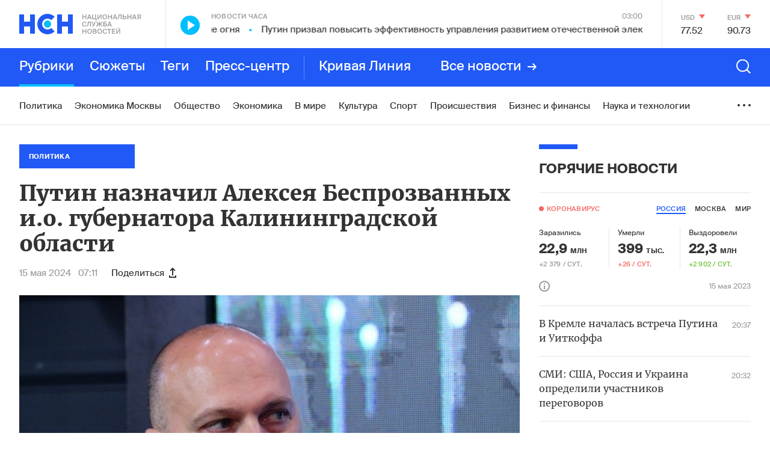

--- FILE ---
content_type: text/html; charset=utf-8
request_url: https://www.google.com/recaptcha/api2/anchor?ar=1&k=6LcBMY4UAAAAAChTWwZUhMM2e_vDNxv80xhHkZIm&co=aHR0cHM6Ly9uc24uZm06NDQz&hl=en&v=PoyoqOPhxBO7pBk68S4YbpHZ&size=invisible&anchor-ms=20000&execute-ms=30000&cb=kn377l4znrwj
body_size: 48649
content:
<!DOCTYPE HTML><html dir="ltr" lang="en"><head><meta http-equiv="Content-Type" content="text/html; charset=UTF-8">
<meta http-equiv="X-UA-Compatible" content="IE=edge">
<title>reCAPTCHA</title>
<style type="text/css">
/* cyrillic-ext */
@font-face {
  font-family: 'Roboto';
  font-style: normal;
  font-weight: 400;
  font-stretch: 100%;
  src: url(//fonts.gstatic.com/s/roboto/v48/KFO7CnqEu92Fr1ME7kSn66aGLdTylUAMa3GUBHMdazTgWw.woff2) format('woff2');
  unicode-range: U+0460-052F, U+1C80-1C8A, U+20B4, U+2DE0-2DFF, U+A640-A69F, U+FE2E-FE2F;
}
/* cyrillic */
@font-face {
  font-family: 'Roboto';
  font-style: normal;
  font-weight: 400;
  font-stretch: 100%;
  src: url(//fonts.gstatic.com/s/roboto/v48/KFO7CnqEu92Fr1ME7kSn66aGLdTylUAMa3iUBHMdazTgWw.woff2) format('woff2');
  unicode-range: U+0301, U+0400-045F, U+0490-0491, U+04B0-04B1, U+2116;
}
/* greek-ext */
@font-face {
  font-family: 'Roboto';
  font-style: normal;
  font-weight: 400;
  font-stretch: 100%;
  src: url(//fonts.gstatic.com/s/roboto/v48/KFO7CnqEu92Fr1ME7kSn66aGLdTylUAMa3CUBHMdazTgWw.woff2) format('woff2');
  unicode-range: U+1F00-1FFF;
}
/* greek */
@font-face {
  font-family: 'Roboto';
  font-style: normal;
  font-weight: 400;
  font-stretch: 100%;
  src: url(//fonts.gstatic.com/s/roboto/v48/KFO7CnqEu92Fr1ME7kSn66aGLdTylUAMa3-UBHMdazTgWw.woff2) format('woff2');
  unicode-range: U+0370-0377, U+037A-037F, U+0384-038A, U+038C, U+038E-03A1, U+03A3-03FF;
}
/* math */
@font-face {
  font-family: 'Roboto';
  font-style: normal;
  font-weight: 400;
  font-stretch: 100%;
  src: url(//fonts.gstatic.com/s/roboto/v48/KFO7CnqEu92Fr1ME7kSn66aGLdTylUAMawCUBHMdazTgWw.woff2) format('woff2');
  unicode-range: U+0302-0303, U+0305, U+0307-0308, U+0310, U+0312, U+0315, U+031A, U+0326-0327, U+032C, U+032F-0330, U+0332-0333, U+0338, U+033A, U+0346, U+034D, U+0391-03A1, U+03A3-03A9, U+03B1-03C9, U+03D1, U+03D5-03D6, U+03F0-03F1, U+03F4-03F5, U+2016-2017, U+2034-2038, U+203C, U+2040, U+2043, U+2047, U+2050, U+2057, U+205F, U+2070-2071, U+2074-208E, U+2090-209C, U+20D0-20DC, U+20E1, U+20E5-20EF, U+2100-2112, U+2114-2115, U+2117-2121, U+2123-214F, U+2190, U+2192, U+2194-21AE, U+21B0-21E5, U+21F1-21F2, U+21F4-2211, U+2213-2214, U+2216-22FF, U+2308-230B, U+2310, U+2319, U+231C-2321, U+2336-237A, U+237C, U+2395, U+239B-23B7, U+23D0, U+23DC-23E1, U+2474-2475, U+25AF, U+25B3, U+25B7, U+25BD, U+25C1, U+25CA, U+25CC, U+25FB, U+266D-266F, U+27C0-27FF, U+2900-2AFF, U+2B0E-2B11, U+2B30-2B4C, U+2BFE, U+3030, U+FF5B, U+FF5D, U+1D400-1D7FF, U+1EE00-1EEFF;
}
/* symbols */
@font-face {
  font-family: 'Roboto';
  font-style: normal;
  font-weight: 400;
  font-stretch: 100%;
  src: url(//fonts.gstatic.com/s/roboto/v48/KFO7CnqEu92Fr1ME7kSn66aGLdTylUAMaxKUBHMdazTgWw.woff2) format('woff2');
  unicode-range: U+0001-000C, U+000E-001F, U+007F-009F, U+20DD-20E0, U+20E2-20E4, U+2150-218F, U+2190, U+2192, U+2194-2199, U+21AF, U+21E6-21F0, U+21F3, U+2218-2219, U+2299, U+22C4-22C6, U+2300-243F, U+2440-244A, U+2460-24FF, U+25A0-27BF, U+2800-28FF, U+2921-2922, U+2981, U+29BF, U+29EB, U+2B00-2BFF, U+4DC0-4DFF, U+FFF9-FFFB, U+10140-1018E, U+10190-1019C, U+101A0, U+101D0-101FD, U+102E0-102FB, U+10E60-10E7E, U+1D2C0-1D2D3, U+1D2E0-1D37F, U+1F000-1F0FF, U+1F100-1F1AD, U+1F1E6-1F1FF, U+1F30D-1F30F, U+1F315, U+1F31C, U+1F31E, U+1F320-1F32C, U+1F336, U+1F378, U+1F37D, U+1F382, U+1F393-1F39F, U+1F3A7-1F3A8, U+1F3AC-1F3AF, U+1F3C2, U+1F3C4-1F3C6, U+1F3CA-1F3CE, U+1F3D4-1F3E0, U+1F3ED, U+1F3F1-1F3F3, U+1F3F5-1F3F7, U+1F408, U+1F415, U+1F41F, U+1F426, U+1F43F, U+1F441-1F442, U+1F444, U+1F446-1F449, U+1F44C-1F44E, U+1F453, U+1F46A, U+1F47D, U+1F4A3, U+1F4B0, U+1F4B3, U+1F4B9, U+1F4BB, U+1F4BF, U+1F4C8-1F4CB, U+1F4D6, U+1F4DA, U+1F4DF, U+1F4E3-1F4E6, U+1F4EA-1F4ED, U+1F4F7, U+1F4F9-1F4FB, U+1F4FD-1F4FE, U+1F503, U+1F507-1F50B, U+1F50D, U+1F512-1F513, U+1F53E-1F54A, U+1F54F-1F5FA, U+1F610, U+1F650-1F67F, U+1F687, U+1F68D, U+1F691, U+1F694, U+1F698, U+1F6AD, U+1F6B2, U+1F6B9-1F6BA, U+1F6BC, U+1F6C6-1F6CF, U+1F6D3-1F6D7, U+1F6E0-1F6EA, U+1F6F0-1F6F3, U+1F6F7-1F6FC, U+1F700-1F7FF, U+1F800-1F80B, U+1F810-1F847, U+1F850-1F859, U+1F860-1F887, U+1F890-1F8AD, U+1F8B0-1F8BB, U+1F8C0-1F8C1, U+1F900-1F90B, U+1F93B, U+1F946, U+1F984, U+1F996, U+1F9E9, U+1FA00-1FA6F, U+1FA70-1FA7C, U+1FA80-1FA89, U+1FA8F-1FAC6, U+1FACE-1FADC, U+1FADF-1FAE9, U+1FAF0-1FAF8, U+1FB00-1FBFF;
}
/* vietnamese */
@font-face {
  font-family: 'Roboto';
  font-style: normal;
  font-weight: 400;
  font-stretch: 100%;
  src: url(//fonts.gstatic.com/s/roboto/v48/KFO7CnqEu92Fr1ME7kSn66aGLdTylUAMa3OUBHMdazTgWw.woff2) format('woff2');
  unicode-range: U+0102-0103, U+0110-0111, U+0128-0129, U+0168-0169, U+01A0-01A1, U+01AF-01B0, U+0300-0301, U+0303-0304, U+0308-0309, U+0323, U+0329, U+1EA0-1EF9, U+20AB;
}
/* latin-ext */
@font-face {
  font-family: 'Roboto';
  font-style: normal;
  font-weight: 400;
  font-stretch: 100%;
  src: url(//fonts.gstatic.com/s/roboto/v48/KFO7CnqEu92Fr1ME7kSn66aGLdTylUAMa3KUBHMdazTgWw.woff2) format('woff2');
  unicode-range: U+0100-02BA, U+02BD-02C5, U+02C7-02CC, U+02CE-02D7, U+02DD-02FF, U+0304, U+0308, U+0329, U+1D00-1DBF, U+1E00-1E9F, U+1EF2-1EFF, U+2020, U+20A0-20AB, U+20AD-20C0, U+2113, U+2C60-2C7F, U+A720-A7FF;
}
/* latin */
@font-face {
  font-family: 'Roboto';
  font-style: normal;
  font-weight: 400;
  font-stretch: 100%;
  src: url(//fonts.gstatic.com/s/roboto/v48/KFO7CnqEu92Fr1ME7kSn66aGLdTylUAMa3yUBHMdazQ.woff2) format('woff2');
  unicode-range: U+0000-00FF, U+0131, U+0152-0153, U+02BB-02BC, U+02C6, U+02DA, U+02DC, U+0304, U+0308, U+0329, U+2000-206F, U+20AC, U+2122, U+2191, U+2193, U+2212, U+2215, U+FEFF, U+FFFD;
}
/* cyrillic-ext */
@font-face {
  font-family: 'Roboto';
  font-style: normal;
  font-weight: 500;
  font-stretch: 100%;
  src: url(//fonts.gstatic.com/s/roboto/v48/KFO7CnqEu92Fr1ME7kSn66aGLdTylUAMa3GUBHMdazTgWw.woff2) format('woff2');
  unicode-range: U+0460-052F, U+1C80-1C8A, U+20B4, U+2DE0-2DFF, U+A640-A69F, U+FE2E-FE2F;
}
/* cyrillic */
@font-face {
  font-family: 'Roboto';
  font-style: normal;
  font-weight: 500;
  font-stretch: 100%;
  src: url(//fonts.gstatic.com/s/roboto/v48/KFO7CnqEu92Fr1ME7kSn66aGLdTylUAMa3iUBHMdazTgWw.woff2) format('woff2');
  unicode-range: U+0301, U+0400-045F, U+0490-0491, U+04B0-04B1, U+2116;
}
/* greek-ext */
@font-face {
  font-family: 'Roboto';
  font-style: normal;
  font-weight: 500;
  font-stretch: 100%;
  src: url(//fonts.gstatic.com/s/roboto/v48/KFO7CnqEu92Fr1ME7kSn66aGLdTylUAMa3CUBHMdazTgWw.woff2) format('woff2');
  unicode-range: U+1F00-1FFF;
}
/* greek */
@font-face {
  font-family: 'Roboto';
  font-style: normal;
  font-weight: 500;
  font-stretch: 100%;
  src: url(//fonts.gstatic.com/s/roboto/v48/KFO7CnqEu92Fr1ME7kSn66aGLdTylUAMa3-UBHMdazTgWw.woff2) format('woff2');
  unicode-range: U+0370-0377, U+037A-037F, U+0384-038A, U+038C, U+038E-03A1, U+03A3-03FF;
}
/* math */
@font-face {
  font-family: 'Roboto';
  font-style: normal;
  font-weight: 500;
  font-stretch: 100%;
  src: url(//fonts.gstatic.com/s/roboto/v48/KFO7CnqEu92Fr1ME7kSn66aGLdTylUAMawCUBHMdazTgWw.woff2) format('woff2');
  unicode-range: U+0302-0303, U+0305, U+0307-0308, U+0310, U+0312, U+0315, U+031A, U+0326-0327, U+032C, U+032F-0330, U+0332-0333, U+0338, U+033A, U+0346, U+034D, U+0391-03A1, U+03A3-03A9, U+03B1-03C9, U+03D1, U+03D5-03D6, U+03F0-03F1, U+03F4-03F5, U+2016-2017, U+2034-2038, U+203C, U+2040, U+2043, U+2047, U+2050, U+2057, U+205F, U+2070-2071, U+2074-208E, U+2090-209C, U+20D0-20DC, U+20E1, U+20E5-20EF, U+2100-2112, U+2114-2115, U+2117-2121, U+2123-214F, U+2190, U+2192, U+2194-21AE, U+21B0-21E5, U+21F1-21F2, U+21F4-2211, U+2213-2214, U+2216-22FF, U+2308-230B, U+2310, U+2319, U+231C-2321, U+2336-237A, U+237C, U+2395, U+239B-23B7, U+23D0, U+23DC-23E1, U+2474-2475, U+25AF, U+25B3, U+25B7, U+25BD, U+25C1, U+25CA, U+25CC, U+25FB, U+266D-266F, U+27C0-27FF, U+2900-2AFF, U+2B0E-2B11, U+2B30-2B4C, U+2BFE, U+3030, U+FF5B, U+FF5D, U+1D400-1D7FF, U+1EE00-1EEFF;
}
/* symbols */
@font-face {
  font-family: 'Roboto';
  font-style: normal;
  font-weight: 500;
  font-stretch: 100%;
  src: url(//fonts.gstatic.com/s/roboto/v48/KFO7CnqEu92Fr1ME7kSn66aGLdTylUAMaxKUBHMdazTgWw.woff2) format('woff2');
  unicode-range: U+0001-000C, U+000E-001F, U+007F-009F, U+20DD-20E0, U+20E2-20E4, U+2150-218F, U+2190, U+2192, U+2194-2199, U+21AF, U+21E6-21F0, U+21F3, U+2218-2219, U+2299, U+22C4-22C6, U+2300-243F, U+2440-244A, U+2460-24FF, U+25A0-27BF, U+2800-28FF, U+2921-2922, U+2981, U+29BF, U+29EB, U+2B00-2BFF, U+4DC0-4DFF, U+FFF9-FFFB, U+10140-1018E, U+10190-1019C, U+101A0, U+101D0-101FD, U+102E0-102FB, U+10E60-10E7E, U+1D2C0-1D2D3, U+1D2E0-1D37F, U+1F000-1F0FF, U+1F100-1F1AD, U+1F1E6-1F1FF, U+1F30D-1F30F, U+1F315, U+1F31C, U+1F31E, U+1F320-1F32C, U+1F336, U+1F378, U+1F37D, U+1F382, U+1F393-1F39F, U+1F3A7-1F3A8, U+1F3AC-1F3AF, U+1F3C2, U+1F3C4-1F3C6, U+1F3CA-1F3CE, U+1F3D4-1F3E0, U+1F3ED, U+1F3F1-1F3F3, U+1F3F5-1F3F7, U+1F408, U+1F415, U+1F41F, U+1F426, U+1F43F, U+1F441-1F442, U+1F444, U+1F446-1F449, U+1F44C-1F44E, U+1F453, U+1F46A, U+1F47D, U+1F4A3, U+1F4B0, U+1F4B3, U+1F4B9, U+1F4BB, U+1F4BF, U+1F4C8-1F4CB, U+1F4D6, U+1F4DA, U+1F4DF, U+1F4E3-1F4E6, U+1F4EA-1F4ED, U+1F4F7, U+1F4F9-1F4FB, U+1F4FD-1F4FE, U+1F503, U+1F507-1F50B, U+1F50D, U+1F512-1F513, U+1F53E-1F54A, U+1F54F-1F5FA, U+1F610, U+1F650-1F67F, U+1F687, U+1F68D, U+1F691, U+1F694, U+1F698, U+1F6AD, U+1F6B2, U+1F6B9-1F6BA, U+1F6BC, U+1F6C6-1F6CF, U+1F6D3-1F6D7, U+1F6E0-1F6EA, U+1F6F0-1F6F3, U+1F6F7-1F6FC, U+1F700-1F7FF, U+1F800-1F80B, U+1F810-1F847, U+1F850-1F859, U+1F860-1F887, U+1F890-1F8AD, U+1F8B0-1F8BB, U+1F8C0-1F8C1, U+1F900-1F90B, U+1F93B, U+1F946, U+1F984, U+1F996, U+1F9E9, U+1FA00-1FA6F, U+1FA70-1FA7C, U+1FA80-1FA89, U+1FA8F-1FAC6, U+1FACE-1FADC, U+1FADF-1FAE9, U+1FAF0-1FAF8, U+1FB00-1FBFF;
}
/* vietnamese */
@font-face {
  font-family: 'Roboto';
  font-style: normal;
  font-weight: 500;
  font-stretch: 100%;
  src: url(//fonts.gstatic.com/s/roboto/v48/KFO7CnqEu92Fr1ME7kSn66aGLdTylUAMa3OUBHMdazTgWw.woff2) format('woff2');
  unicode-range: U+0102-0103, U+0110-0111, U+0128-0129, U+0168-0169, U+01A0-01A1, U+01AF-01B0, U+0300-0301, U+0303-0304, U+0308-0309, U+0323, U+0329, U+1EA0-1EF9, U+20AB;
}
/* latin-ext */
@font-face {
  font-family: 'Roboto';
  font-style: normal;
  font-weight: 500;
  font-stretch: 100%;
  src: url(//fonts.gstatic.com/s/roboto/v48/KFO7CnqEu92Fr1ME7kSn66aGLdTylUAMa3KUBHMdazTgWw.woff2) format('woff2');
  unicode-range: U+0100-02BA, U+02BD-02C5, U+02C7-02CC, U+02CE-02D7, U+02DD-02FF, U+0304, U+0308, U+0329, U+1D00-1DBF, U+1E00-1E9F, U+1EF2-1EFF, U+2020, U+20A0-20AB, U+20AD-20C0, U+2113, U+2C60-2C7F, U+A720-A7FF;
}
/* latin */
@font-face {
  font-family: 'Roboto';
  font-style: normal;
  font-weight: 500;
  font-stretch: 100%;
  src: url(//fonts.gstatic.com/s/roboto/v48/KFO7CnqEu92Fr1ME7kSn66aGLdTylUAMa3yUBHMdazQ.woff2) format('woff2');
  unicode-range: U+0000-00FF, U+0131, U+0152-0153, U+02BB-02BC, U+02C6, U+02DA, U+02DC, U+0304, U+0308, U+0329, U+2000-206F, U+20AC, U+2122, U+2191, U+2193, U+2212, U+2215, U+FEFF, U+FFFD;
}
/* cyrillic-ext */
@font-face {
  font-family: 'Roboto';
  font-style: normal;
  font-weight: 900;
  font-stretch: 100%;
  src: url(//fonts.gstatic.com/s/roboto/v48/KFO7CnqEu92Fr1ME7kSn66aGLdTylUAMa3GUBHMdazTgWw.woff2) format('woff2');
  unicode-range: U+0460-052F, U+1C80-1C8A, U+20B4, U+2DE0-2DFF, U+A640-A69F, U+FE2E-FE2F;
}
/* cyrillic */
@font-face {
  font-family: 'Roboto';
  font-style: normal;
  font-weight: 900;
  font-stretch: 100%;
  src: url(//fonts.gstatic.com/s/roboto/v48/KFO7CnqEu92Fr1ME7kSn66aGLdTylUAMa3iUBHMdazTgWw.woff2) format('woff2');
  unicode-range: U+0301, U+0400-045F, U+0490-0491, U+04B0-04B1, U+2116;
}
/* greek-ext */
@font-face {
  font-family: 'Roboto';
  font-style: normal;
  font-weight: 900;
  font-stretch: 100%;
  src: url(//fonts.gstatic.com/s/roboto/v48/KFO7CnqEu92Fr1ME7kSn66aGLdTylUAMa3CUBHMdazTgWw.woff2) format('woff2');
  unicode-range: U+1F00-1FFF;
}
/* greek */
@font-face {
  font-family: 'Roboto';
  font-style: normal;
  font-weight: 900;
  font-stretch: 100%;
  src: url(//fonts.gstatic.com/s/roboto/v48/KFO7CnqEu92Fr1ME7kSn66aGLdTylUAMa3-UBHMdazTgWw.woff2) format('woff2');
  unicode-range: U+0370-0377, U+037A-037F, U+0384-038A, U+038C, U+038E-03A1, U+03A3-03FF;
}
/* math */
@font-face {
  font-family: 'Roboto';
  font-style: normal;
  font-weight: 900;
  font-stretch: 100%;
  src: url(//fonts.gstatic.com/s/roboto/v48/KFO7CnqEu92Fr1ME7kSn66aGLdTylUAMawCUBHMdazTgWw.woff2) format('woff2');
  unicode-range: U+0302-0303, U+0305, U+0307-0308, U+0310, U+0312, U+0315, U+031A, U+0326-0327, U+032C, U+032F-0330, U+0332-0333, U+0338, U+033A, U+0346, U+034D, U+0391-03A1, U+03A3-03A9, U+03B1-03C9, U+03D1, U+03D5-03D6, U+03F0-03F1, U+03F4-03F5, U+2016-2017, U+2034-2038, U+203C, U+2040, U+2043, U+2047, U+2050, U+2057, U+205F, U+2070-2071, U+2074-208E, U+2090-209C, U+20D0-20DC, U+20E1, U+20E5-20EF, U+2100-2112, U+2114-2115, U+2117-2121, U+2123-214F, U+2190, U+2192, U+2194-21AE, U+21B0-21E5, U+21F1-21F2, U+21F4-2211, U+2213-2214, U+2216-22FF, U+2308-230B, U+2310, U+2319, U+231C-2321, U+2336-237A, U+237C, U+2395, U+239B-23B7, U+23D0, U+23DC-23E1, U+2474-2475, U+25AF, U+25B3, U+25B7, U+25BD, U+25C1, U+25CA, U+25CC, U+25FB, U+266D-266F, U+27C0-27FF, U+2900-2AFF, U+2B0E-2B11, U+2B30-2B4C, U+2BFE, U+3030, U+FF5B, U+FF5D, U+1D400-1D7FF, U+1EE00-1EEFF;
}
/* symbols */
@font-face {
  font-family: 'Roboto';
  font-style: normal;
  font-weight: 900;
  font-stretch: 100%;
  src: url(//fonts.gstatic.com/s/roboto/v48/KFO7CnqEu92Fr1ME7kSn66aGLdTylUAMaxKUBHMdazTgWw.woff2) format('woff2');
  unicode-range: U+0001-000C, U+000E-001F, U+007F-009F, U+20DD-20E0, U+20E2-20E4, U+2150-218F, U+2190, U+2192, U+2194-2199, U+21AF, U+21E6-21F0, U+21F3, U+2218-2219, U+2299, U+22C4-22C6, U+2300-243F, U+2440-244A, U+2460-24FF, U+25A0-27BF, U+2800-28FF, U+2921-2922, U+2981, U+29BF, U+29EB, U+2B00-2BFF, U+4DC0-4DFF, U+FFF9-FFFB, U+10140-1018E, U+10190-1019C, U+101A0, U+101D0-101FD, U+102E0-102FB, U+10E60-10E7E, U+1D2C0-1D2D3, U+1D2E0-1D37F, U+1F000-1F0FF, U+1F100-1F1AD, U+1F1E6-1F1FF, U+1F30D-1F30F, U+1F315, U+1F31C, U+1F31E, U+1F320-1F32C, U+1F336, U+1F378, U+1F37D, U+1F382, U+1F393-1F39F, U+1F3A7-1F3A8, U+1F3AC-1F3AF, U+1F3C2, U+1F3C4-1F3C6, U+1F3CA-1F3CE, U+1F3D4-1F3E0, U+1F3ED, U+1F3F1-1F3F3, U+1F3F5-1F3F7, U+1F408, U+1F415, U+1F41F, U+1F426, U+1F43F, U+1F441-1F442, U+1F444, U+1F446-1F449, U+1F44C-1F44E, U+1F453, U+1F46A, U+1F47D, U+1F4A3, U+1F4B0, U+1F4B3, U+1F4B9, U+1F4BB, U+1F4BF, U+1F4C8-1F4CB, U+1F4D6, U+1F4DA, U+1F4DF, U+1F4E3-1F4E6, U+1F4EA-1F4ED, U+1F4F7, U+1F4F9-1F4FB, U+1F4FD-1F4FE, U+1F503, U+1F507-1F50B, U+1F50D, U+1F512-1F513, U+1F53E-1F54A, U+1F54F-1F5FA, U+1F610, U+1F650-1F67F, U+1F687, U+1F68D, U+1F691, U+1F694, U+1F698, U+1F6AD, U+1F6B2, U+1F6B9-1F6BA, U+1F6BC, U+1F6C6-1F6CF, U+1F6D3-1F6D7, U+1F6E0-1F6EA, U+1F6F0-1F6F3, U+1F6F7-1F6FC, U+1F700-1F7FF, U+1F800-1F80B, U+1F810-1F847, U+1F850-1F859, U+1F860-1F887, U+1F890-1F8AD, U+1F8B0-1F8BB, U+1F8C0-1F8C1, U+1F900-1F90B, U+1F93B, U+1F946, U+1F984, U+1F996, U+1F9E9, U+1FA00-1FA6F, U+1FA70-1FA7C, U+1FA80-1FA89, U+1FA8F-1FAC6, U+1FACE-1FADC, U+1FADF-1FAE9, U+1FAF0-1FAF8, U+1FB00-1FBFF;
}
/* vietnamese */
@font-face {
  font-family: 'Roboto';
  font-style: normal;
  font-weight: 900;
  font-stretch: 100%;
  src: url(//fonts.gstatic.com/s/roboto/v48/KFO7CnqEu92Fr1ME7kSn66aGLdTylUAMa3OUBHMdazTgWw.woff2) format('woff2');
  unicode-range: U+0102-0103, U+0110-0111, U+0128-0129, U+0168-0169, U+01A0-01A1, U+01AF-01B0, U+0300-0301, U+0303-0304, U+0308-0309, U+0323, U+0329, U+1EA0-1EF9, U+20AB;
}
/* latin-ext */
@font-face {
  font-family: 'Roboto';
  font-style: normal;
  font-weight: 900;
  font-stretch: 100%;
  src: url(//fonts.gstatic.com/s/roboto/v48/KFO7CnqEu92Fr1ME7kSn66aGLdTylUAMa3KUBHMdazTgWw.woff2) format('woff2');
  unicode-range: U+0100-02BA, U+02BD-02C5, U+02C7-02CC, U+02CE-02D7, U+02DD-02FF, U+0304, U+0308, U+0329, U+1D00-1DBF, U+1E00-1E9F, U+1EF2-1EFF, U+2020, U+20A0-20AB, U+20AD-20C0, U+2113, U+2C60-2C7F, U+A720-A7FF;
}
/* latin */
@font-face {
  font-family: 'Roboto';
  font-style: normal;
  font-weight: 900;
  font-stretch: 100%;
  src: url(//fonts.gstatic.com/s/roboto/v48/KFO7CnqEu92Fr1ME7kSn66aGLdTylUAMa3yUBHMdazQ.woff2) format('woff2');
  unicode-range: U+0000-00FF, U+0131, U+0152-0153, U+02BB-02BC, U+02C6, U+02DA, U+02DC, U+0304, U+0308, U+0329, U+2000-206F, U+20AC, U+2122, U+2191, U+2193, U+2212, U+2215, U+FEFF, U+FFFD;
}

</style>
<link rel="stylesheet" type="text/css" href="https://www.gstatic.com/recaptcha/releases/PoyoqOPhxBO7pBk68S4YbpHZ/styles__ltr.css">
<script nonce="1deWNFQzURtNLbo7K1EFRA" type="text/javascript">window['__recaptcha_api'] = 'https://www.google.com/recaptcha/api2/';</script>
<script type="text/javascript" src="https://www.gstatic.com/recaptcha/releases/PoyoqOPhxBO7pBk68S4YbpHZ/recaptcha__en.js" nonce="1deWNFQzURtNLbo7K1EFRA">
      
    </script></head>
<body><div id="rc-anchor-alert" class="rc-anchor-alert"></div>
<input type="hidden" id="recaptcha-token" value="[base64]">
<script type="text/javascript" nonce="1deWNFQzURtNLbo7K1EFRA">
      recaptcha.anchor.Main.init("[\x22ainput\x22,[\x22bgdata\x22,\x22\x22,\[base64]/[base64]/[base64]/[base64]/[base64]/UltsKytdPUU6KEU8MjA0OD9SW2wrK109RT4+NnwxOTI6KChFJjY0NTEyKT09NTUyOTYmJk0rMTxjLmxlbmd0aCYmKGMuY2hhckNvZGVBdChNKzEpJjY0NTEyKT09NTYzMjA/[base64]/[base64]/[base64]/[base64]/[base64]/[base64]/[base64]\x22,\[base64]\x22,\[base64]/wqpsEWTCu8Ocw7/DucOtwrwSQSjDhhwIC8OwSsOOw5UTwrrCpsOxK8ORw6rDkWbDsSbColbCtHnDhMKSBFzDgwpnAmrChsOnwqrDh8Klwq/CuMO3wprDkBJXeCxDwqHDrxlXSWoSHUspUsO0wobClREvwqXDnz1KwrBHRMKZHsOrwqXCncODRgnDrMK9EVIqwofDicOHUgkFw49YY8Oqwp3DicODwqc7w6d7w5/Cl8K0IMO0K1IYLcOkwp0ZwrDCucKFdsOXwrfDi3zDtsK7aMKiUcK0w4lLw4XDhRFqw5LDnsO9w63DklHCmMOddsK6MUVUMzsVZxNsw7Foc8KtGsO2w4DCrsORw7PDqxPDvsKuAlfCikLCtsOOwp50GzEgwr10w7p4w43CscOvw4DDu8KZX8OiE3U4w4gQwrZlwo4Nw7/DuMOhbRzCh8KnfmnCvibDswrDpcOPwqLCsMOMe8KyR8O9w4UpP8O1IcKAw4MeRGbDo1zDtcOjw53DunICN8KMw7wGQ0cTXzMTw6HCq1jCmWIwPmfDqULCj8KWw5vDhcOGw6fCi3hlworDoEHDocOdw47DvnV0w59YIsO1w4jCl0kWwp/DtMKKw6VJwofDrlHDjE3DuGLCmsOfwo/[base64]/[base64]/DsANHKsO9UMOMAMKOw5fDocOBGcKQB8KFw7PCiA7DmGTCvRHCnMKYw7nCr8K/I2vDnXVYX8O/[base64]/[base64]/Crlx+SMOfJU7DphdvA8OORsOAwrxmDsO2esOsTsOsw6cLfiU8SR/ChWTCgBHCsVVWIXbDj8KXwprDjMOzBRPClx7CncOyw6PDghLDscOtwpVhcQnCsEdKHXjCkcKmX0hRwqHCiMKOXGtuZ8KSYkTDt8KzaFPDn8K2w7RWDGl1AcOkBcK/[base64]/DuEvChmB1Tg3DicOfwp/[base64]/CgcOAw6YUFcKPTzsVwp0/akHDpsO3w6ZjcsOlLSd/wr3CiSp9YkNWGcO0woTDmUgfw6QhZsKqL8O6wp3CnR3CgjbCnMOXV8OrRiTCucK1wqvDvkYWwoJ/[base64]/[base64]/CqcORwr7CiMOpwpZQNcKSwoVhETFvwpJ2w55bwqnDmUULwpfClRdQI8OSwrjCl8Kzb3nCocO6JMOkA8K4NhcFf23CrMKwXMKCwoZbw7bCmhoIwokyw5LClcKZS2NoSz8Cw6DDqDbCt3/CmlvDhcOEMcKQw4DDjBTDvMKwR0PDlzt8w64XX8KowpXDpMKaPcOyworDvMK/[base64]/DkcKfLxnCmS1IwpTDhMOHwpdBwp80UcO5wq7CjcOUPERAYDDCkCJIwoEewpQFRcKTw4jDmsOgw70fw4pwXyJHQkfCkMOrBhDDm8K/QMKdVSzCjsK0w4rCtcO2ccOOwrsmTVVIw7DDtsKfRlPCusKnw6rCjcOhw4UxH8OSO1wneh9tNsOFXMKvRcOsQwDCkxnDi8OYw4NjGgXDo8OKwo/DsWJeVMOjw6NQw7Zuw7k0wpHCqlEZbhDDlm3DjcOIXsOPwoN6wqjDu8O0wp7Ds8OtE3FASnHDsXQIwr/DiAsuBMO7O8KtwrbDn8KgwpzChMKUw6IrJsONw6PDpMOPecOgwp5bRcK5w6TDtsO9XsOOTRfDkxvClcOpw7ZxJ0hqacONw5fDpMKSw69LwqVhwqQsw7Jgwq0uw61vIcKpC1AfwqrChcO+wo/CvcKfZw44woDCmcOQwqUZUTvDk8Oiwr49VcK6dxhUJ8KOPD1rw4R4b8OcJwRpV8OZwrBxNcKIZRLCjH8Dw69Two/DiMOZw7TCiXbCr8K7Z8KgwpvCs8KQeQ3DnMKIwp/CmznCtn01w7zDoy0sw5tAThvCrcKjw4bDhEXCszbCrMKAwqQcw6kUwrRCwqw5wpzDmhEZNMONSMOJw7jClB1dw5xGwoIjLMOHwrTCtTPCg8KEQMOzZsK/wqbDk1DDjTlDwpzDh8KOw5kAw7lvw7bCosOwfQHDhW5cFUTCviXCvFPCvR1OfS/CpsKCdxpGworCr3vDiMOpG8K/KmFYV8OhZ8OJw7DDunbDlsKFLMOpwqbCl8Kqw6NGDHTChcKFw5tbw6vDqcOXC8KFWcKYwrHDhMO0wrUYesO1JcK1CcOBwqwww7RQaERzey3CqcKsUWLDq8ONw5N/w4HDgcOyQ2LCuQpDw6LCs10eGEFYccO7e8KGH1tkw7jDtFBcw7bCpgBVO8KfQybDjcOqwqQNwqt5wpEjw4HCiMKnwpjCuEjCmkE+w7lUUMKYfkDCrMK4EcOVDBPCnzEdw6rCszPCrMOVw5/CjXpsMw7CncKKw45ucsKSw5VOwqjDtCDDshgSw7w3w5AOwoLCvyBQw4IuE8OWZAZKTDzDu8OkYCPCu8O+wqdPwohzw7DDtsO0w5MdSMO4w4cpUizDnMKaw5IWwo0LTMO/wpFcNcKqwpzCjEbDum3Cq8OZwqxeZnwtw6d8AMKLaWILwpQxD8KgwojCmT99N8KmH8KUQcKkFMKrNy7DiGnDjMKjYMK4C0B1woJ+ISDDg8O0wrAvWcKTMsKkwo7CpALCvQrDlQRZO8KrO8KKwrDDlX/Cg3hGez/DrDE6w6ZVw45gw6vCjGnDmsOfJBPDl8OLw7NrEMKtwovDl2vCoMONwrwKw5UDfMKhI8KDPMK9YMKUDcO/[base64]/fcKnwqrDtWw6KjsRw5/Cih0QJRDCvDczwrbCgh03PMK5a8K1w4XDhVAWwoYzw5fCv8KpwoPCuhshwoBIw4pywpbDvwNxw5QcDxYywrJ2MMKWw6TDpXE4w4kbFsO9wqHCiMOrwo3CkUBeaH8uDgfDnMK1WyDDnCdIR8KkO8OKwoMdw47DtMOIWWc5fsOdX8KVVMKyw5E0w6rCp8O9IsK/csO2w580AzFmw5R7w6RmUREzMmnClsKhclTDvMKCwrbCqj7DtMKLwpPDtjExeRltw6XDlsOoH0UXw6YBEHg9Qj7DvRQuwq/CocO0Wmg/RnEtw6LCpgLCqEDClcK4w73Doh0Ow7VXw54/dMKzw5rDmidmwrswK2dqw4YVLsO0AQrDqR1kw4cRw6fDjVtqKyB/wq0ISsO+BntABMKRBsK1PG8Vw6jCv8KjwoZTH2rClGbDoUjDsAhtEQzCjzfCgcKnLsOuwrY9bBhPw5QmEmzClTwidHw+LjN4HVsUwr0WwpZAw40iJcOhCMOyV1bCt0p6MzHCvcOUwrbDicKVwpkgdMOSPWnCsF/[base64]/wq8DdcOYMMO7wrRtw4/[base64]/w5sPw7XDq2k7w6UIwoMdO3jCmcKDwp4ew5kVwopLwo5Qw5x9wr0/bARlw5/CpwXDh8KMwpvDrk87HcKuw43Cn8KqMUwFEyrDlMKxTwHDhMOYbsOdwofCoRJYBMKkwrY/GMOhw5heEMKsCMKVADNzwq3DlsKiwqrClg0owqVew6LCpTrDtMKgVFVww4Rsw6JQXy/[base64]/w5fDncOEwo1Sw5PCocOAwoTDmsKZIHDDs0vCrE3Co1zCssOwOG/[base64]/DhWsoKA5ww6lew7hkwp1Mw7vCuUbCi8Kgw4oUIcKFeHHDlQcRwpLDpsOicl1ZVMO6Q8OmQV/DtMKJSC9uw5ZnK8KCcMO1G1VnB8K9w4vDkFJ+wrQ7wr3Cj3rCvCXClA8VIVLCp8OJwrPCj8K/[base64]/[base64]/CksOOwpA5w5Jvw4hZLcOPwpIvw7PCr8KTw6cWwqvCisKXRMOJR8OiDsOhLzk9wpJHw5hkMcO1wpk9dCnDqcKXHsKgTCbChcOKwpLDqTzClcKUw6U1wroewoUkw7rCtyh/DsKlagNeXcK+wrhaIxxBwrPCiAzChRlcw73CnmvDo1LDvG98w6Ylwo7Dlkt1cUvDvm3ClcK3w5Jtw59uGsK4w6zDtWfDs8O9wqBfw5vDo8O1w7PCkgLDl8Krw5k4fcOsYAPCrcOSw5tTbmR/[base64]/wr/DiMKOw7AswpnCvG7CvDorRmbCpMKTUjDDhcKKQmjCqsKBTXPDvDTDksOqICPCsSXDkMK5wqB0IsKMH3Rmw6RWwrXCqMKZw7dCDSoNw7nDh8KgLcOUwrLDksO6w4dqwrNRHSFGPiPCncKlXUrDqsOxwqvCnE/CjxLCoMKsDcKnw6UBwq/[base64]/[base64]/CgsOewoduME3CjcKaaHMiV8K/w6xEwrzDicOyw6fDr0vDlsKMwpHCucKcwrEbOcKIckzCjMKiRsKWHsOTw5TDjElTwp9lw4B3cMKDVEzDrcOLw7PCjUzDpcOSwojDgMOcU1QJwpTCvsKJwpTDkHhmw61db8Krw7MtJcONw5JVwqF/eyJacXzDlzhVSlZVw6Q+wrDDuMK1wq7DmAsQwqRPwr5NGVIqwpXDlcO7QsO3ccKNdsOqVm8ewoZWwojDhx3DuRHCq2cUIcKawrxZUMOcwoxew6TDhh/DpkNawpfCgMKtwo3CrsO6UsKSworCiMKkw6tqfcK3Kzwvw7DCmMOWwpvDjm8FKDQiWMKRAH/CgcKjYD7Dn8Kaw5bDocKaw6TCk8OcVcOew7PDusO+ScKVA8KIwqsBJG/CjVtUZMKaw6jDqMKwecOKBsOKw50wUx7CpwzCgTVaD1B3ZDliNE4Kwq9FwqcLwqHDlMKALsKGw7PCpV5rPks/AMKnSXPCu8Kmw47DkcKQTFfCm8OeFX7DtMKmAUnDvDlyw5rCqncdwpnDmjRNCkvDi8OmTF4HdQ1ywo7DtmpICAQQwrRjE8OxwoQlVMO8woU9w70bUsOEwpDDmWcGwr/[base64]/CjcO9USfDkGhgwqvCpDE5w43DkMKrw4XDlBXDvsOVw4V8woXDgBLCgcK7MBknw5fCkxPDhcKjJsKLb8OIagrCpRUybsK2ecK2Ni7CisKdw79OKFTDiGgQW8Khw5PDjMK1D8OGAsK/NcKow7HDvGrDgDPCp8OwU8KnwpNLwqDDngluVkDDuUrCmnt5b38zwq/Dv1rCrcOELmPCnsK6e8OFUsKkMFTCi8KjworDqMKoFmLCt2PDrzMfw4LCvsK+w7nCmsK+wpFhQAXCtcKFwrhsLMOLw5vDjyXDjMONwrbDqhlbZ8OYw5Y9JcO3wrDCrSdVUl7CoE4iw7zCg8KRw7g/cgrCuDdmw5HCv3spHGDDiTpLZ8Oxw7puVMOlMBkowo3DqcKYwqLDiMK7w5vCuEvCisOtw63CvBHCjMOFw4fDm8OnwrZzPgLDq8Kjw5fDsMOBGTE0MW/DlsOYwo4hccOmWcOcw7JGYcKjw41BwqnCpcO8w7HDrcK3wr/CuFDDrgvCkljDpcOYXcKIUcOzMMOZwpLDk8OFCFDCrE9Hwp8+wro3w5/CscK9wr1cwpDCrVE1SHYBwpMww5DDnA7CpWZbwp3DowN6N3fDjFtfwq7Cux7Dg8OxTUN8H8Krw6vChcKuwqEGPsKbw6PDizTCoiPDmV8iwqdiaUMBw4drwqg2w6ssDsOvYD/DlMO9fzTDi3HCmF/DpMKmYCY9w6XCuMOJWBzDtcOcWsOXwp4FdcOUwqdpbkdRYRwMwqPCscOHfcKHw5DDuMOmJMOiwrF6csOeVVXClWHDqDfCo8KcwpPCmigVwpN/O8K3HcKAR8K7MMOHVzXDosObwqoWMQzDgwt7w6/CoHFnw6tvOHlCw5oxw4Niw6jCtcOfP8KAXW05w5IXS8K8wrrCg8K8cyLCnzgzw6c8w4fDj8KbH3XDl8OSW3DDlcKFwoLChsOYw7jCjsKjU8OrK1jDiMKMD8KiwoYVRh3DjsOtwqs5ZMKRwqfDgBQrXcOjQsKSwpTCgMKyGwrCg8K0PMKkw4/DtCzChETDqsO6SV1Fwp/DkMKMf2cewpxzwqMnTcOMwrxPb8KEw4LDpmjCpSwXQsKmw4vCsXxBw4/Ch3x8w41Qw4YKw4Qbc1LDvRPCsn7Du8OsOMKqO8K3wpzCpsKvw7tvwpDDpMK4DsO1w5x0w7FpYjg+GRwiwr/[base64]/wokRw6wcGcKKwoXCpQJ8GMKIKsOFw6HCkMK3Ew/[base64]/wqLDvFkiw6nCsUdud8KRGCjDv8Kmw6PDhsKyWS1rMsKOU3nDqj09w67DgsKLDcOfwo/DjT/Ct0nCvTPDsgXCv8K4w53CpsKFw5I0w73DkHXDjMOlBSZ/wqBdwoPDm8K3wrjCucONw5Z9w4LDvsO8GXbCgknCrX9AQcOtcMOSNHJYDFXDpU8VwqRuw7PDlRUHwq0rwoh9DB/CrcK3wpXDicKTVsK5H8KJe1fDiHjCoGXCmMOLNCPClcK0KxE+w4bCtlDCiMO2wq3DqBnDkRErwo4DecO6agokwrodFRzCrsKZw5dLwos5US/[base64]/CozknYEMFwrPClhZaVANnQ8KuBMKnwqgSwrRXTcOoEwjDl3nDisKcbkzDkghgGcKYwrrCtnbDv8KDw7tjRkPCl8ORwofDrHwkw7/DqnLDtcOKw6vDpw3DtFTDsMKEw7AjL8OQD8Opw51gRQ/[base64]/wqh1ZjzDiMOnw54abcOSwqvDrgJ8GcOLw6/[base64]/ChsOOw4DDgsOkbzZPwqApwo4lw4bDswsswpIuwqLCuMOZZsKlw5fChnrChsK2GT8be8ONw7vDmWIGSwrDtl/DsQtiwpfDpsKfRFbDnhIsKsOWw7zDslPDv8KHwp9fwo9tL2BxeSNWw4jCkcOUwqoaRD/DgznDjsKzw6rCjifCq8OvDX7CksK/EcKPFsK/w7nDuSLCh8K7w7nCsi7DpcOZw6fDnMO5w7gQw6wTdMKuFyvCnMOGwq7CqSbDo8O0w6XDjXpBGMO5wq/DmA3DuSPCusKuABTCugrCq8KKSyjCmQcVT8K3wqLDvSYJcRPCjcKCw5UWcGtvwrTDiTfCkVpLFwJNw5DCqQEYHmFYOivCvVAAw43DrEnChArDtsKWwr3DqkQRwq1WbsOZw57Dn8K3wqXCnmsPw7Maw7vDm8KbW0wcwozCtMOewp/[base64]/[base64]/[base64]/wrzDlGMyw5LCmMK/wqcMVG7DuHXDhcOWAUHDk8OZwqwbG8OAwrjDoB8xw51LwqbCqcKQw7VZw45vCX/Crxwqw6V/[base64]/CrMKIwp/DqcKZJcKxwrEcMMO8fw8cWBrCucKPwoN/wp0Cw7VyasOIwr/DuTdqwpg9XVVfwpNlwplWXcKlVMKdwp7CksOTw48Ow5LDhMOSw6nDtsO/Q23DujXDuBM2STZlW2bCu8OTZcKzcsKeB8O9P8O0fMOTJcOsw5vCggAzTsKETGcgw5bCrwDChsKzworClAfDiS0/w6ofwoTCmm0kwpLDp8KJw7PCtDzDhF7CrWHCkFMqwqzCmko6aMK2VSvCl8OiJMKcwqzCjSgGBsK6HkrDuHzCl1VlwpJMw4DChx3DtGjDqVrCoERTTMOKEMOYOMOAZCTDvMKpwrZcw7rDmMO7wo3CsMOawpXCgMONwpTDvcO/w4g/RHxXVlHCjsKQKGVWw4ccwrw3wofCkzvDu8OGOmzDsinCk0vDjWVJTHbDnQhSKwEGwpZ4wqcCT3DCvMO6w6zCrcOuECAvw4ZMPcOzw6k9woB2a8KMw6DCnjo8w4thwpTDnBEww6BbwqzCsivDlR/[base64]/[base64]/cMOHZHfCsV5jw6I3MGZaLGvCicKAwr4za8Onw4LCv8OTw4d9f2ZoDsOvwrF2w70DCTwoeVzCocKmEljDusOEw6EVVwvDgMKuwo3CrW3DiAHDqMKGQkzDjQIKaXHDr8O1wp/DlsKETcOgOx1bwrogw5rCrsOmw5vDviMETXxlJDJLw4d5wocww4g6ScKKwo07wpADwrbCo8O3TMKwATd/Yz7CjsOyw4owUMKNwqAMW8KOwrtrLcKEFMKbX8ObBMKawobCnyPDqMK1cn00T8OSw4Jawo/CvFN4Z8Kkwr1QGyfChQIBGwUyaRHDkcKxw4zCliDCo8OAw4tCw44Owq8AFcO9wok8w6spw6/[base64]/[base64]/eU/Cq1FcfgAPwq/[base64]/[base64]/[base64]/DkmnCk319JsOYw7BuDcKPPlTCs8KOwq1pcsOBewrDssO9w7zCmsKPwpfDigLDm1s+UlIiw6DDl8K5HMKBYRNFPcO1wrdmw4DCisKMw7PDiMK6w5rDkcOIEwTCh1w+w6pRw7zDp8ObeDnCuH58wrY6wpnDl8O8w6/CkEVnwqPCkDMBwr5wBXDDl8K0w4XCrcKMDx9rZGhpw7PCiMK7GnbDoEQOw7jCnjNZwr/Cq8Kif2LClEDCpF/CvX3CiMKMWcOTw6cmCcO4csO5w4cHQsKpwrBmOMKAw4dReyXDq8Kee8O5w7d2wpJeEMK8wo/[base64]/CosKnZcKDwqpmfz7DrGTCqVJFwqF2Ihk8w7xXw77CoMKCDVbDrgfCmcOyOQDCuCTCvsOEw7dDw5LDuMOUOD/DiRQnbSLDp8Obw6TCvMOEwqZ1bsOIXcOIwrlGCBUiX8OMw4E5w5RnTnImWW8MZsO4w4kBUA8UT1vCp8O9fMObworDjEXCvsKbXH7CkS/CgFYCVcK2w6c7w7rCvcKew5xUw64Vw4gYFV4TBkkpNH3CnsK2bsKRcgsWP8Ohw7NgGcKuwoFcWMKmOQ5ww5BWK8OPwrPCjsOSbExxwrZlwrDCmivDtcK+w5l/Aj3CpMKTw7TCqDFIFsKQw7/DgErClsKbw5cgwpNLMn3Du8Kiw5rDgSPCvcOAVMKACQZ0wq/CsWUcZXg7woNDw7XCisOVwoPDusO7wrDDr0rCvsKrw7YSw5gPw4QxD8Kpw67Cg2fCiwHDlD9GBMKhFcKEP2oVw4INasOowow1wqFsXcK0w6QCw4V2VMK9w6JWJsOQLMOow646wqImLcO0wpR9cT5fa0dww6MTAknDjnxawp/DoGnDjsK+dhDCrsKOwoTCg8OIwoIsw5tuATInDSR3PMO+w74WXn4gwpBafcO/wrzDksOpcBPDj8Kow7NHL17Cix8rwrFNwptaEcKGwpTCvBY5RsOAw6w8wr7DkmPCksOaGcOnFsOWBVfDgzbCisOvw5/CnTwvccOTw6LCicOBEXXDhMOiwp8ewp/DpcOlHMOsw4fCkcK1wqPClMONw4XClsOkVMOTw5PDomB+YVDCuMKiw4HDt8OWCiANMsK5JGNDwr03w53DrcOQwpXCgX7CiWtcw7xbI8ONJcOAGsKnwoE9wqzDnT80w71ew6LDo8Kqw6A6w6R9woTDjsO9bBYGwpttEsKKGcOoIcOEHyLDsS1eUsO7w57CkMK/wpIswpU2wptmwpF7woobeGrDpChxdwrChcKLw44rB8ONwqUtw5XCkDTCmXRDwobDssK6w6R4w5kjfcOawr8sVkt/TMKlTjrDmDDCgsOFwppLwoJswoTCs1fCjRUKcF0dBsORw6zCm8O0w7xuQFoRw7QZJS/DqnQebSEZw5FKwpgLJMKTE8KTBGfCqsOnS8OMAcKyYX7DqlJqFhsPwrkPwok1NnozOUFAw6LCtcOVLcO3w4fDlsKJd8Knwq/CjzEPY8O8wqELwqhSVXDDjWfCuMKiwp/DisKCwpXDuRd4w5nDuiVVw4YxUEtgc8KlW8KOOsOPwqPCgsKwwqPCrcK1HhE2w7gaK8Orw7LDoGwxc8KaUMOHAsKlwqTCssOUwq7DuGsuFMK6IcK8H1cmwq3DvMONb8KqO8KUc0RBw4zCrDZzLlIxwqzCgB3DqcKyworDuVzCpcOACSPCpsKuOMK5wqrCung/T8K/A8OcfsKZPsOlw6LCk1HCmMOTemcew6FlVMOlPUgwHMKbLMO9w4zDh8K2w5zCksOiJcKjXRZ9w7nCgsKWw704wprDvTLCrMOOwrPCknrCjz/Dq1Qow5/CsW53w5jCjzfDomppwovDg2zDnsO0RV/[base64]/w6QxV8KWE8Knw4jDuSrCmxLCvsKLScOuwrLCmWHCrALCkF7DuhFmJMK0wpnCrhNbwpdxw6rCp0l+AisvAiNcwpvDvRzCmMOCXC7DpMOGRhEhwqcrwpMtwpl2wrbCtlQmw7zDnELCgsOiJWXCjyAJw6rCvDg9GUvCvRMWQsOyOVbDg3cPw67DlMK1w4U4UQbDjEQ/[base64]/[base64]/ChAhtw43CthdbOsOQN8O5wqjCsGNxwpvCjVnCsznCmmLDrU3CmjbDncKbw4kKXMOJInfDrS3Ch8OKd8OoeFTDllXCpkDDkSDCtsOvOhNkwrZAw5TCvcKpw7LDjjnCpsO+w6PChsO/fjHCiwfDicOWCsKRW8OdXsKVXsKMw43DtMOfw7FacEDCvQvCicODCMKuw7rCvsOOOWc7U8OEw4FZSy8vwq5FKCnCqMOkA8KRwqtQW8Oww6Rvw7XDscKXw4XDhcO5w6PDqMKGbB/CrSUywrjDikHCuWHCssKQLMOmw6VaDcKAw55zV8Ohw4RsfGE+w5VKwq3DkcKxw4rDqMO9akMuaMODwonCkUTCn8O1asK4woDDrcOWw5XCjzrDvcOswrZfOcOxJAISGcOON1rDsnEBSsOnOcKJw618L8Knwq/CsjUXI1chw54Hwq3Ds8Ouw4zCnsKCQF54QMKqwqM9wq/CrARWdMKfw4fCs8K5BBliOsOaw4RGwqfCmMK2BWDCrR/[base64]/[base64]/VHnCvFrCi8OMCSgnHWPDuRfCiMKRYB3DjlnDs8O7ScOYw503wqzDhsOSwodtw7jDshR1wqHCvhTClxTDpcOcw44Ec3bCisKpw5XCmxHDgcKJM8Oxwq8QPMOMEUTChsKqwr/Cr0TDlVpMwqdNKm4EYkcHwr86wobDrntyOMOkw5x6QcKtw5/[base64]/Dj8KUw41KI8KLZsKlw6cww5XDh8KxWsKkIAZdwpMxwpDCisObG8O+wp/CocKOwpDCiy4oEMKCw4o6QjstwoPCuA/[base64]/[base64]/w4J3PsK4w6TCtMO8wovDo8K6w6shwpFjw5Zsw6ERw5fDinDCgcKRDsKeb3B9W8KxwpE4fMOmLx1LYsOTZyjCigoMwr5QScKGIVXCvzXChsOkGcO9w4PDrWTDkgXDhgA9FsOWw4nCj2VLR3vCtMK1McOhw4M/w7Q7w5HDg8KODFAZFGtWa8KIRMO2e8OtRMOwUiN5DzF2w5oCPMKEaMOXbMO4wo7DlsOkw6YzwpnClT4Hw6wsw7PCgsKCQ8KpHEY/[base64]/Dj27Cu2JYYsKxVlbDk8K/[base64]/YMKbwrlQLR3CgmQFw7kqK8O6wpNWFmPDh8OewoMKF2o5wpPCsFI7K1gEwphCd8KnEcOwDmQfZMOIJy7DrG7CoB1xDVVCXsONw7jCmHhpw6QGKXAkw6dTfUDDpinChMOKTH1pd8KKKcOFwpggworCmsK3XER/[base64]/CtsKRw5LCmn0NdsKnw7/DkcK8W8Oywq/ChlV8w7LCq10Bw55NYMKmT27CrGduYMKlOcKLKsKjw6h1wq9aaMOuw4/Cs8OPVHrDpcKPw5TCtsKAw6EdwoMnShc3w7jDpjdcE8KraMK0X8Oyw5QKUyXCtUN0Bzp8worClsKWw5hzTcOVDjdBBC4LZMO9eFcoNMOUeMOsMlsgXcOxw7bCuMO1w4LCu8KRchvDpsKDw4fCqiAdwqlSwqjDrkbDuXrDusK1w6nDuWlcWzdxw4hSOAvCvW/[base64]/DtBzCp8OWworCm8OfZwsvR8ONw6zCssK3w5HCpMOKF2HCk0/CgcO/[base64]/w6IYw4/DhMKTw7c4wo/Dq8K+SMO9w7Buwrc9NMOYfSDCpW3CvVlJw7bCgsKeCGHCpQkZdEbCg8KNPMOrwqFJwrDDocOzPg9fI8OaZHZtT8OReVfDlBlHwpDChXhqwoLCtBXCojADwooGwqvDvcOIwp7CnhQsW8O/WMKJSSNeeCvDuU3CjMKPwrDCpypBw4HDnsKpBMKPK8OTRMK+wqvCp0LDoMOAw6dNwpFtw5PCkhvCv3kUFcOpw7XCncKUwo49SMOMworCksK3GjvDoUbDtQ/[base64]/DjMO0LsKvw7XCoMKnw79FXCNZwp/CkQrCm8KYwq3CgcKUBcOWw6/[base64]/[base64]/Cr0rCgsOdwoQ2FMO9wpDDuMOYOAzDqsKHSHrCuDomw7jCuCMcwp9Nwpo0w5QUw4vDmcOoGsKcw6luMBA8WMOBw4NMw5MPQT1lOC7DkXTChmRrw7/DvD1zJW4/[base64]/DmhhvwrRDSk/CoFkYw5JkPTFycQbDjyFlOWRtw6tYw68Nw5HCu8Ozw7vDnknDmytbw4TCqHhiTRjClcO0VRkXw5VMRADClsOmwpTDvkvCh8KZwrBSw4TDqsO8NMKTw48Sw6HDj8KXesOkB8Ktw7/CkyTDk8ORZcKSwo91w64/O8Oow50Tw6cMw4LDn1PDllLDmC5YSMKZEMKsecKcw5MPYWFVL8KQM3fCsQI5WcKSwqtBXz4Nw6/Cs2bDqcK4GcKpw53Dq27DvsOBw4vCjzILw5PDkUXCscO/w5VaYMK4GMO2w5LCikhVMcKFw48nJMOcw5pSwqk4PVRYwpzCisOWwpsmUcOww7rCiC8Db8K0w60iB8KZwpNzDMOewrfClWHCtMOqV8OvAgLDrABNwqnCpFrDs2pywqF8TAdRWSdcw7pXfTtMwrfCnj10e8KFWMKlNFlyOR/DpcKvwrVMwoTDjG8ewqXCig11DsK3ZcK/bHLCrW3Du8OrLsKLwqrDq8O9AcK6FMOvNB0pw5B8wqLCgn5PdcKhwqE8wpvDgcOMEDbDh8Onwrd6dl/Cmjp0woXDvU7DtsOYFcO3a8OvSMOaCB3Dk1gGTMKBN8ObwqTDgBcqCMKaw6NgJirDosODwpDDnMKtNEN+w57DtWDDux0mw7Uqw5d3w6nCnBdow7EOwqpUw6nCgMKIw496FQpHD3ItHUPCt3/[base64]/Co1HCscOVM8KOw7RBay/DpMObw7pPw6oHw57Cn8OUS8KuWCpfYsO5w4bCu8K5wo46dMObw4vCuMKzWHBmbcKsw487wr8/R8OUw5Ikw60+QMKOw6ElwpJ9I8OAwq8Xw7/CqzPDr3rDoMKnw7FGwoHCjCDCi2UtbcOww7NwwpjCvcK0w5zCo2TDqsKLw71ZGRLDjcKcw4TDnGPDtcO9w7DDnR/[base64]/[base64]/Cp8KXesOUwpjDlVArOw3CtsKrw6XCvsK1OXREZxRoXMKqwrXCtMK1w7zCmXfDtyXDnMKSw6bDu1BwG8KzY8OjYVBMTsObwo0Uwqc4XF3DrsOGTRxUE8K2wqTClCVgw7Q0M346Y0HCs3vCrcKIw4jDrsOJIwfDkMKswpLDhcKsFy50N1vCk8OkbH/CjiIRwp1Rw6hMJ2jDssOYw6h8MkFeJsKew7BJX8Kww6l9CWIiXQnDm1d3VMOlwrM8wq3CoX3DuMODwrRPd8KLclBmK28CwqTDm8ORXsKAw57DhmRNT2jDnGFEwoszw7nDkGsdWB5Uw5zCsy0yXUQXN8KtNcOjw59mw6bDpAbCpF56w7/DngY2w4XCmSMdM8OSwqRlw4/Dg8KQw7vCrcKMEMONw4nDjXIOw7JNw5xAIMKEZcKOwrNqSMKSw5RkwqcPZ8KRw5B9OWzDscOywql5w68GScOlOcO8wpPDicO6T0ogeTHCtF/CgjTDrMOgU8OnwqHCosOsCQwBQzTCnwITLDl6bMOEw5Qrwq02RXUYM8OPwoEYSsOZwp8nesOawoM+w53DlnzCnFthSMO/[base64]/[base64]/DrVAlB8K/J8KCw7A3w6ZyN8KeFl3Djj0Qf8Otw6lfwoguaTk7woYOVQvCjznDmcKdw6heEsKgbXHDpcO3w6jDozTCrsOXwpzCt8KsZ8OjJRTCscKxw7jDnwA9YjjDt0zCnGDDjcKkewZ/YcKXYcOOMl57BDEgwqlNSRzDmEg1CCBLPcOyAD7DiMOsw4LDpTJHVMKNViXCpgLCgMKcOE9DwrA2PHPCuic7w7HDpEvDlcKGcHjCocOLw6hhBsOhDcKhUTPCnWAGwr7DgkTCusKvwq7Ck8KuGB08wodLw7NoMMKcB8KhwrvDvW4ew47DoS0Ww4fCnX/Du0EnwrdafMO3R8OtwrphEkzDjT8YLcKdCGvCmMKzw4dCwpEdwqwuwp3DisK6w4PCgFPDmHlGU8OgcyVpR07CoEJzwoTDmDjDtsOkQhIjw5liB00FwoLDkcOWcRPCsX0vSMOND8KYE8Klc8O8wo1VwqjCkyE1EHjDnnfDnH/Dh1YTW8O/w6x6AcOPYUkEwovCusKNOURrasOYOcKawpPCqC/[base64]/DikqT1LDg8KefW3DjH8FCg1yHQLCl2XDtcKNHMOdIMOQU2nDgmvClQPDtAhywq4xGsOTTsOXw6/Csnc/FG3CrcK2ETFHw6dDwqgIwqw8BAYswrcBE2XCpQ/Cj2VNwr7Cl8KzwpgDw5HDtMOjalgffcKmJ8Ofwo9iScOiw7B/JWJnw5zChRBnTsOcdQ\\u003d\\u003d\x22],null,[\x22conf\x22,null,\x226LcBMY4UAAAAAChTWwZUhMM2e_vDNxv80xhHkZIm\x22,0,null,null,null,1,[21,125,63,73,95,87,41,43,42,83,102,105,109,121],[1017145,594],0,null,null,null,null,0,null,0,null,700,1,null,0,\[base64]/76lBhnEnQkZnOKMAhnM8xEZ\x22,0,1,null,null,1,null,0,0,null,null,null,0],\x22https://nsn.fm:443\x22,null,[3,1,1],null,null,null,1,3600,[\x22https://www.google.com/intl/en/policies/privacy/\x22,\x22https://www.google.com/intl/en/policies/terms/\x22],\x22Jn/iJCdtAvx8AD4/is8yMMJ8RD050UZXfrq6YiXGRvA\\u003d\x22,1,0,null,1,1769118282827,0,0,[101,31],null,[29,157,200,58],\x22RC-9qGebln5k97h3Q\x22,null,null,null,null,null,\x220dAFcWeA6GsTGOupOuxXC1GiCWJrYxRf4Vp918882VFO96xJFjP_eqMQ-uHNMDYxea4JzP0-LcxYLK0g33uLjA8CdL2JJNVCbnKQ\x22,1769201083008]");
    </script></body></html>